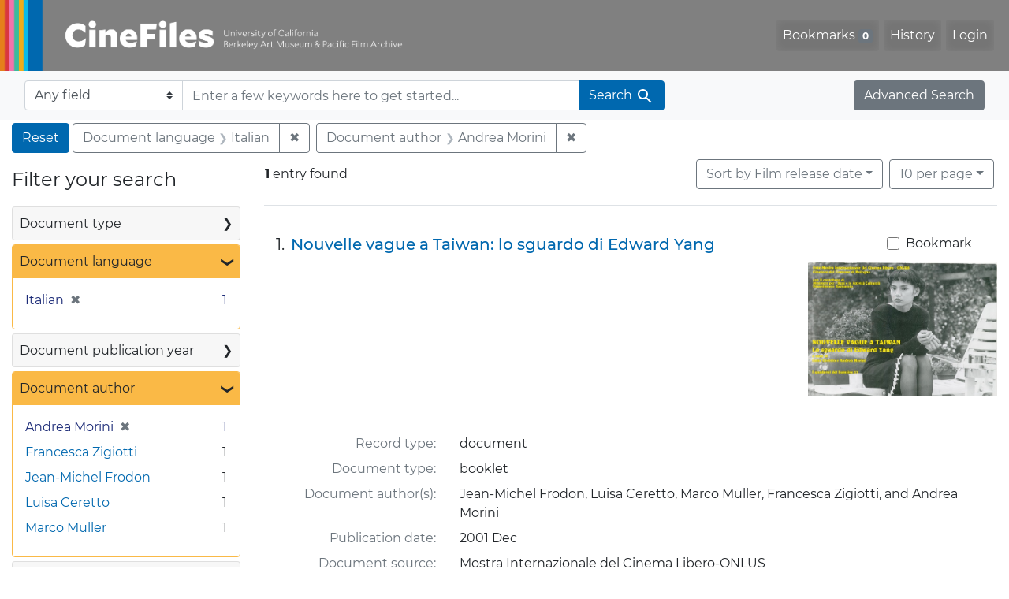

--- FILE ---
content_type: text/html; charset=utf-8
request_url: https://cinefiles.bampfa.berkeley.edu/catalog/range_limit?f%5Bauthor_ss%5D%5B%5D=Andrea+Morini&f%5Bdoclanguage_ss%5D%5B%5D=Italian&range%5Bfilm_year_i%5D%5Bmissing%5D=true&range_end=2001&range_field=pubdate_i&range_start=2001&search_field=dummy_range&sort=film_year_ss+asc
body_size: 650
content:
<ul class="facet-values list-unstyled ">
  <li><span class="facet-label"><a class="facet-select" rel="nofollow" href="/?f%5Bauthor_ss%5D%5B%5D=Andrea+Morini&amp;f%5Bdoclanguage_ss%5D%5B%5D=Italian&amp;range%5Bfilm_year_i%5D%5Bmissing%5D=true&amp;range%5Bpubdate_i%5D%5Bbegin%5D=2001&amp;range%5Bpubdate_i%5D%5Bend%5D=2001&amp;range_end=2001&amp;range_field=pubdate_i&amp;range_start=2001&amp;search_field=dummy_range&amp;sort=film_year_ss+asc"><span class="single" data-blrl-single="2001">2001</span></a></span><span class="facet-count">1<span class="sr-only"> objects</span></span></li>
</ul>

